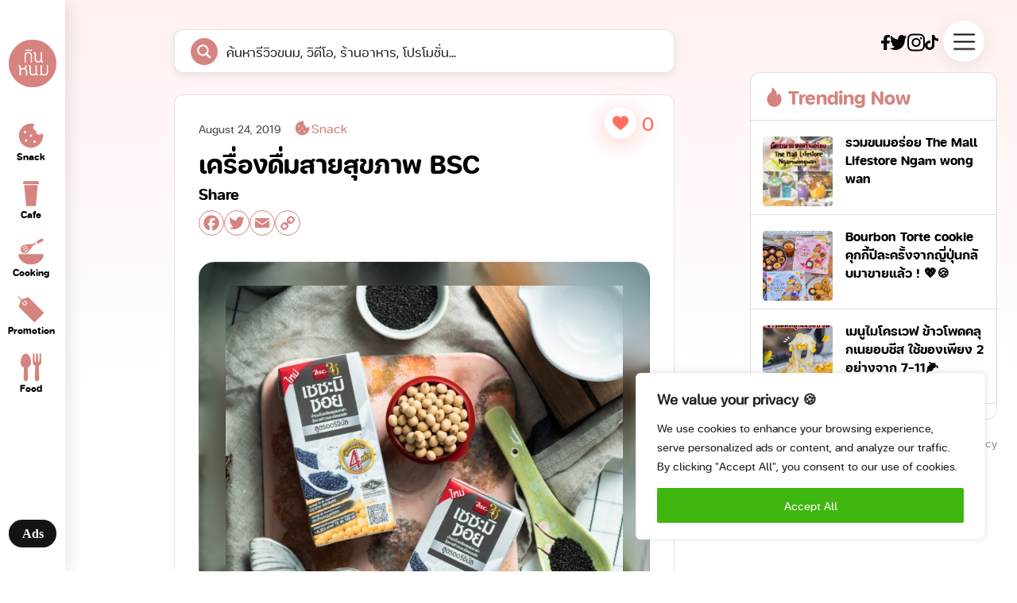

--- FILE ---
content_type: text/css
request_url: https://kinnom.co/wp-content/themes/kinnom/assets/css/responsive.css
body_size: 839
content:
@media screen and (max-width: 1400px) {
  .kinnom-panelcenter {
    max-width: 650px;
  }
}

@media screen and (max-width: 1300px) {
  .sideNav {
    display: block;
    font-size: 12px;
  }
  .kinnom-panelleft {
    width: 82px;
  }
  .kinnom-menuwrap a {
    justify-content: center;
    flex-direction: column;
  }
  .kinnom-panelleft {
    padding-left: 0;
    padding-right: 0;
  }
  .kinnom-menuwrap img {
    width: 40px;
    height: 40px;
    margin-right: 0;
  }
  .kinnom-logo {
    width: 60px;
    height: 60px;
    margin-left: auto;
    margin-right: auto;
  }
  .kinnom-panelcenter {
    left: -100px;
  }

  .full-ads {
    display: none;
  }

  .shorten-ads {
    display: block;
  }

  .kinnom-buttonads {
    max-width: 60px;
    margin-left: auto;
    margin-right: auto;
  }
  .kinnom-menulist {
    left: -8px;
  }
}

@media screen and (max-width: 1100px) {
  .kinnom-panelcenter {
    left: 50px;
  }
  .kinnom-panelright .kinnom-boxtrending {
    display: none;
  }

  .social {
    display: none;
  }

  .kinnom-boxtrending.desktop {
    display: block;
  }
}
@media screen and (max-width: 860px) {
  .kinnom-panelcenter {
    margin-right: 10px;
    margin-left: auto;
    left: 0;
  }
  .menuexpand-bodymegamenuwrap {
    flex-direction: column;
    grid-gap: 40px;
  }

  .menuexpand-text02 {
    font-size: 50px;
  }
}

@media screen and (max-width: 767px) {
  .kinnom-kinnom {
    padding-left: 10px;
  }
  .post-single-wrap {
    padding: 18px;
  }
  .info .right > div {
    padding: 10px 12px;
  }
  .post-single-wrap h1 {
    font-size: 26px;
  }
  .kinnom-panelleft {
    display: none;
  }
  .headermobile-headermobile {
    display: flex;
    align-items: center;
  }
  .kinnom-panelright {
    width: auto;
    padding: 12px;
    padding-right: 0;
  }

  .kinnom-panelcenter {
    margin-right: auto;
    margin-left: auto;
    padding-top: 100px;
  }

  .kinnom-postwrap {
    flex-direction: column;
    grid-gap: 30px;
    position: relative;
  }
  .kinnom-content {
    width: 100%;
  }
  .kinnom-image {
    width: 100%;
  }
  .h1 {
    font-size: 34px;
  }
  .menusticky-menusticky {
    display: flex;
  }

  .h2 {
    font-size: 18px;
  }
  .font-18 {
    font-size: 16px;
  }

  .kinnom-tag {
    grid-gap: 6px;
  }
  .h2Large {
    font-size: 20px;
  }

  .menuexpand-text14 {
    font-size: 20px;
  }
  .menuexpand-footermegamenu {
    padding: 0 30px;
    justify-content: flex-start;
  }
  .menuexpand-headermegamenu {
    padding-right: 0;
  }
  .kinnom-searchbox {
    display: none;
  }
  .menuexpand-searchbox {
    display: none;
  }
  .menuexpand-text02 .arrow {
    display: none;
  }
  .menuexpand-text02:hover span {
    right: 0;
  }
  .menuexpand-menuexpand {
    padding: 9px 0 81px 0;
  }
  .headermobile-seachboxmobile {
    padding: 10px 0 !important;
    border: none !important;
  }
  div.asp_m.ajaxsearchpro .probox {
    padding: 0 9px !important;
  }
  div#ajaxsearchprores1_1 {
    width: 100vw !important;
    left: 0 !important;
    top: 70px !important;
  }
  .post-single-wrap {
    position: relative;
  }
  .wpulike {
    position: absolute !important;
    right: 0;
    top: 29px;
    background-color: transparent;
  }
  .kinnom-popularwrapper *,
  .kinnom-popularwrapper a {
    font-size: 14px !important;
  }
  .page-load-status {
    padding-bottom: 150px;
  }
  .single .kinnom-panelcenter {
    padding-bottom: 100px;
  }
  .kinnom-top h2 {
    font-size: 22px;
    line-height: 1.4;
  }
  .cate-title-wrap > img {
    width: 33px;
  }
}


--- FILE ---
content_type: image/svg+xml
request_url: https://kinnom.co/wp-content/themes/kinnom/assets/images/logomenu2233-o63b.svg
body_size: 2343
content:
<?xml version="1.0" encoding="UTF-8" standalone="no"?><svg width='61' height='53' viewBox='0 0 61 53' fill='none' xmlns='http://www.w3.org/2000/svg'>
<path d='M23.8259 8.3209C23.035 7.57839 21.8194 7.20541 20.1755 7.20541C19.6316 7.20541 19.1084 7.22959 18.6059 7.27448C18.1017 7.32283 17.6303 7.41435 17.1882 7.55249C16.7462 7.69236 16.3421 7.89439 15.9795 8.15858C15.6169 8.42278 15.3009 8.76468 15.0384 9.18255V25.7352H12.412V8.29845C12.9076 7.55595 13.4187 6.95504 13.9454 6.49572C14.472 6.03986 15.0453 5.68587 15.6652 5.43894C16.2851 5.19202 16.9603 5.02625 17.689 4.93991C18.4177 4.85358 19.2379 4.81214 20.1548 4.81214C22.7259 4.81214 24.615 5.39578 25.8168 6.56652C27.0186 7.73726 27.6195 9.50718 27.6195 11.8797V25.7352H25.0173V11.8797C25.0173 10.2531 24.6236 9.06858 23.8328 8.32263H23.8276L23.8259 8.3209Z' fill='white'/>
<path d='M27.616 2.48653H14.4875V0H27.616V2.48653Z' fill='white'/>
<path d='M50.1175 23.5701V25.732H48.56C47.8469 25.732 47.239 25.5783 46.7365 25.2658C46.2323 24.9567 45.8576 24.5146 45.609 23.9414C44.9718 24.5785 44.2224 25.0724 43.3521 25.4281C42.4818 25.7838 41.4682 25.9617 40.3078 25.9617C39.2839 25.9617 38.3273 25.808 37.4362 25.4954C36.5452 25.1864 35.7665 24.7149 35.1 24.0778C34.4334 23.4406 33.905 22.6411 33.5182 21.6724C33.1314 20.7037 32.9363 19.5675 32.9363 18.2672V8.10702C32.9363 7.90499 32.8932 7.71505 32.8085 7.5372C32.7239 7.35934 32.6117 7.26955 32.4718 7.26955H30.8901V5.03685H32.4718C33.5269 5.03685 34.3056 5.29587 34.8081 5.81562C35.3123 6.33537 35.5627 7.0986 35.5627 8.10529V18.2655C35.5627 19.1341 35.6784 19.8973 35.9115 20.5552C36.1446 21.2131 36.4693 21.7691 36.8871 22.2181C37.305 22.667 37.8058 23.0037 38.386 23.2299C38.9679 23.4561 39.6068 23.5667 40.3044 23.5667C41.3905 23.5667 42.3782 23.3094 43.2675 22.8C44.1568 22.2906 44.8682 21.6603 45.3949 20.9161V5.04549H48.0213V22.6912C48.0213 22.907 48.0696 23.1091 48.1611 23.2973C48.2544 23.482 48.3873 23.5753 48.5548 23.5753H50.1158L50.1175 23.5701Z' fill='white'/>
<path d='M13.9228 40.9793C13.1182 40.2196 11.868 39.8397 10.1792 39.8397C9.49715 39.8397 8.87725 39.8708 8.3195 39.9329C7.76176 39.9951 7.26273 40.0987 6.82068 40.2472C6.37863 40.394 5.99184 40.5908 5.65857 40.8412C5.32531 41.0881 5.03349 41.4058 4.78657 41.7944V52.1152H2.16017V34.6111C2.16017 34.3779 2.11182 34.1621 2.0203 33.9601C1.92706 33.7581 1.78719 33.6579 1.60243 33.6579H0V31.4252H1.60243C2.68856 31.4252 3.48804 31.7084 4.0078 32.273C4.52755 32.8377 4.78657 33.796 4.78657 35.1446V38.3063C5.43755 37.9506 6.16106 37.7002 6.95882 37.5638C7.75658 37.4239 8.62169 37.3238 9.54895 37.2616C10.882 37.1684 11.9301 36.754 12.6986 36.0166C13.467 35.2793 13.8503 34.169 13.8503 32.6805V31.4235H16.4767V32.6805C16.4767 33.9376 16.3127 35.0134 15.988 35.913C15.6634 36.8127 15.1419 37.5707 14.4305 38.1906C15.5771 38.7346 16.418 39.534 16.9533 40.596C17.4886 41.658 17.7562 43.0014 17.7562 44.628V52.1134H15.1298V44.628C15.1298 42.953 14.7258 41.7374 13.9211 40.9776V40.9828L13.9228 40.9793Z' fill='white'/>
<path d='M39.4905 49.9513V52.1132H37.933C37.2199 52.1132 36.612 51.9595 36.1096 51.647C35.6053 51.3379 35.2306 50.8959 34.982 50.3226C34.3448 50.9598 33.5954 51.4536 32.7251 51.8093C31.8548 52.165 30.8412 52.3429 29.6808 52.3429C28.6569 52.3429 27.7003 52.1892 26.8093 51.8767C25.9182 51.5676 25.1395 51.0962 24.4729 50.459C23.8064 49.8218 23.278 49.0223 22.8912 48.0536C22.5044 47.0849 22.3093 45.9487 22.3093 44.6485V34.4882C22.3093 34.2862 22.2662 34.0963 22.1815 33.9184C22.0969 33.7406 21.9847 33.6508 21.8448 33.6508H20.2631V31.4181H21.8448C22.8999 31.4181 23.6786 31.6771 24.1811 32.1968C24.6853 32.7166 24.9357 33.4798 24.9357 34.4865V44.6467C24.9357 45.5153 25.0514 46.2785 25.2845 46.9364C25.5176 47.5943 25.8423 48.1503 26.2601 48.5993C26.678 49.0482 27.1788 49.385 27.759 49.6112C28.3409 49.8374 28.9798 49.9479 29.6774 49.9479C30.7635 49.9479 31.7512 49.6906 32.6405 49.1812C33.5315 48.6701 34.2412 48.0415 34.7679 47.2973V31.4198H37.3943V49.0655C37.3943 49.2814 37.4426 49.4834 37.5341 49.6716C37.6274 49.8564 37.7569 49.9496 37.9278 49.9496H39.4854V49.9548L39.4905 49.9513Z' fill='white'/>
<path d='M60.4676 44.4208C60.4676 45.7832 60.2707 46.9625 59.8736 47.9537C59.4799 48.9466 58.9428 49.7685 58.2711 50.4195C57.5994 51.0705 56.8034 51.554 55.8899 51.8734C54.9765 52.1912 53.9991 52.35 52.9614 52.35C51.7664 52.35 50.7408 52.1653 49.8808 51.7923C49.0209 51.4193 48.2663 50.9082 47.6153 50.2589C47.3684 50.865 46.9592 51.326 46.3945 51.6403C45.8299 51.958 45.1737 52.1169 44.4312 52.1169H42.8288V49.955H44.4312C44.6021 49.955 44.7368 49.8549 44.837 49.6528C44.9371 49.4508 44.9889 49.235 44.9889 49.0018V31.4287H47.6153V47.2595C47.8933 47.6325 48.2231 47.9831 48.603 48.3163C48.9829 48.6496 49.406 48.9362 49.8687 49.1762C50.335 49.4163 50.8254 49.6062 51.3451 49.7461C51.8649 49.8859 52.4019 49.955 52.9596 49.955C53.6728 49.955 54.3272 49.8359 54.923 49.5941C55.5187 49.3541 56.035 49.0001 56.4684 48.5373C56.9035 48.0711 57.2403 47.4944 57.4803 46.8054C57.7203 46.1164 57.8412 45.3204 57.8412 44.4242V31.4287H60.4676V31.4235V44.4208Z' fill='white'/>
</svg>


--- FILE ---
content_type: image/svg+xml
request_url: https://kinnom.co/wp-content/themes/kinnom/assets/images/twitter.svg
body_size: 1083
content:
<svg width="22" height="19" viewBox="0 0 22 19" fill="none" xmlns="http://www.w3.org/2000/svg">
<path d="M20.9552 2.27754C20.2767 2.59797 19.5638 2.82173 18.8337 2.94324C19.1755 2.87971 19.6791 2.19913 19.8807 1.92556C20.1953 1.50777 20.435 1.02825 20.5869 0.51241C20.6051 0.472352 20.6192 0.421463 20.5827 0.391127C20.5645 0.382651 20.5448 0.379125 20.5252 0.380919C20.5056 0.382714 20.4867 0.389744 20.4702 0.401398C19.6738 0.868488 18.8276 1.22419 17.9508 1.46024C17.9205 1.47079 17.888 1.47167 17.8573 1.46275C17.8265 1.45383 17.7984 1.4355 17.7768 1.40986C17.7095 1.32126 17.636 1.23857 17.5569 1.1626C17.193 0.818332 16.7807 0.541015 16.336 0.341305C15.7429 0.0773739 15.1031 -0.035898 14.4646 0.00992326C13.8441 0.0559774 13.2389 0.243709 12.6881 0.561115C12.1358 0.87801 11.6484 1.31543 11.2553 1.8466C10.8476 2.39743 10.5555 3.04013 10.3998 3.72905C10.2663 4.38179 10.2509 5.05701 10.3544 5.71629C10.3678 5.82732 10.3591 5.84218 10.2679 5.8273C6.80703 5.26181 3.93866 3.90131 1.60955 0.986322C1.50846 0.859835 1.45323 0.859887 1.37091 0.996113C0.351721 2.67425 0.846211 5.36943 2.11914 6.69442C2.28902 6.87072 2.46355 7.04758 2.65166 7.20956C2.0691 7.16101 1.50111 6.98591 0.980623 6.69442C0.879528 6.62403 0.82907 6.66408 0.82021 6.79056C0.813736 6.97254 0.822806 7.1548 0.847304 7.3349C0.949334 8.19105 1.25635 9.00209 1.73715 9.68514C2.21793 10.3683 2.85524 10.8989 3.58386 11.2228C3.76189 11.3075 3.94801 11.37 4.13875 11.409C3.59921 11.528 3.04535 11.5475 2.50002 11.4662C2.3807 11.441 2.33485 11.5062 2.38069 11.6322C3.10184 13.7911 4.65832 14.4333 5.82339 14.7989C5.97971 14.8293 6.13598 14.8293 6.29229 14.8693C6.2829 14.8848 6.27354 14.8848 6.26468 14.8996C5.87806 15.5471 4.53742 16.0288 3.91319 16.2687C2.76979 16.7168 1.5517 16.8881 0.342405 16.7707C0.150658 16.7399 0.109941 16.742 0.0578362 16.7707C0.00573016 16.7993 0.0515607 16.8566 0.113045 16.9115C0.356377 17.0883 0.604399 17.2446 0.856585 17.3958C1.61514 17.8397 2.41555 18.1916 3.24357 18.4448C7.53341 19.7459 12.3657 18.7882 15.5862 15.2746C18.1155 12.5141 19.0024 8.70686 19.0024 4.89555C19.0024 4.74617 19.1628 4.66375 19.2582 4.58533C19.8977 4.03858 20.461 3.39202 20.9303 2.66622C21.0034 2.56114 21.0404 2.43096 21.0345 2.29879V2.27873C21.0335 2.22036 21.0401 2.23749 20.9552 2.27754Z" fill="black"/>
</svg>


--- FILE ---
content_type: image/svg+xml
request_url: https://kinnom.co/wp-content/themes/kinnom/assets/images/closemega.svg
body_size: 565
content:
<svg width="72" height="73" viewBox="0 0 72 73" fill="none" xmlns="http://www.w3.org/2000/svg">
<g filter="url(#filter0_d_229_574)">
<circle cx="36" cy="32.2832" r="26" fill="white"/>
</g>
<path fill-rule="evenodd" clip-rule="evenodd" d="M27.2929 22.5761C27.6834 22.1856 28.3166 22.1856 28.7071 22.5761L46.7071 40.5761C47.0976 40.9666 47.0976 41.5998 46.7071 41.9903C46.3166 42.3808 45.6834 42.3808 45.2929 41.9903L27.2929 23.9903C26.9024 23.5998 26.9024 22.9666 27.2929 22.5761Z" fill="black"/>
<path fill-rule="evenodd" clip-rule="evenodd" d="M45.2929 22.5761C45.6834 22.1856 46.3166 22.1856 46.7071 22.5761C47.0976 22.9666 47.0976 23.5998 46.7071 23.9903L28.7071 41.9903C28.3166 42.3808 27.6834 42.3808 27.2929 41.9903C26.9024 41.5998 26.9024 40.9666 27.2929 40.5761L45.2929 22.5761Z" fill="black"/>
<defs>
<filter id="filter0_d_229_574" x="0" y="0.283203" width="72" height="72" filterUnits="userSpaceOnUse" color-interpolation-filters="sRGB">
<feFlood flood-opacity="0" result="BackgroundImageFix"/>
<feColorMatrix in="SourceAlpha" type="matrix" values="0 0 0 0 0 0 0 0 0 0 0 0 0 0 0 0 0 0 127 0" result="hardAlpha"/>
<feOffset dy="4"/>
<feGaussianBlur stdDeviation="5"/>
<feComposite in2="hardAlpha" operator="out"/>
<feColorMatrix type="matrix" values="0 0 0 0 0 0 0 0 0 0 0 0 0 0 0 0 0 0 0.08 0"/>
<feBlend mode="normal" in2="BackgroundImageFix" result="effect1_dropShadow_229_574"/>
<feBlend mode="normal" in="SourceGraphic" in2="effect1_dropShadow_229_574" result="shape"/>
</filter>
</defs>
</svg>


--- FILE ---
content_type: image/svg+xml
request_url: https://kinnom.co/wp-content/themes/kinnom/assets/images/kinnom-icon/icon-cooking.svg
body_size: 1246
content:
<svg width="23" height="23" viewBox="0 0 23 23" fill="none" xmlns="http://www.w3.org/2000/svg">
<path d="M19.1774 2.11508C19.0006 2.16294 18.9159 2.20713 17.4467 2.98407C16.6808 3.38911 15.9849 3.7831 15.9002 3.85674C15.6756 4.05558 15.5725 4.28388 15.5725 4.60423C15.5725 5.20442 16.0144 5.65733 16.6109 5.66101C16.806 5.66101 16.887 5.63892 17.1448 5.51372C17.8297 5.18233 19.9617 4.02981 20.0869 3.92302C20.514 3.56954 20.5655 2.94357 20.2084 2.47225C19.9911 2.1924 19.5124 2.0267 19.1774 2.11508Z" fill="#D6847F"/>
<path d="M13.6358 5.62047L12.6232 6.16911L12.0156 6.14702C11.3197 6.12492 9.83576 6.18016 9.04041 6.26116C7.61173 6.40845 6.38924 6.69934 5.63072 7.07861C4.86482 7.45787 4.26095 8.18326 4.0437 8.98597C3.95164 9.32105 3.93323 9.99489 4.00319 10.3263C4.17626 11.1364 4.62548 11.7992 5.30668 12.2484C5.74486 12.5356 6.20145 12.6829 6.76483 12.7123C7.61173 12.7602 8.32607 12.4804 9.24661 11.7402C10.285 10.9081 11.6989 9.21795 12.822 7.4726L13.0834 7.06388L13.9782 6.59256C14.4679 6.33481 14.9393 6.08074 15.0239 6.03287L15.1786 5.9445L15.0203 5.71252C14.9356 5.58364 14.8325 5.38481 14.7957 5.27066C14.7551 5.15651 14.7073 5.06446 14.6852 5.06814C14.6668 5.07182 14.1918 5.31853 13.6358 5.62047ZM8.38867 7.64198C6.90107 8.23849 5.7375 8.84605 5.10048 9.36156L4.97897 9.46097L5.00475 9.35051C5.10417 8.92706 5.36928 8.48888 5.65649 8.26059C6.20514 7.82977 7.19932 7.52047 8.64642 7.329C9.3939 7.23326 9.37917 7.24799 8.38867 7.64198ZM9.91677 8.17221C9.91677 8.19431 9.21716 8.68404 8.64642 9.06698C7.2877 9.9728 6.23828 10.4846 5.54234 10.5804C5.33614 10.6098 5.32141 10.6061 5.35087 10.5472C5.41715 10.4257 5.85165 10.0612 6.23459 9.8071C6.82374 9.41679 7.78479 8.96756 9.19874 8.41892C9.85417 8.16485 9.91677 8.14276 9.91677 8.17221ZM10.3218 9.17008C10.3218 9.2069 9.64429 9.96543 9.28712 10.33C8.60591 11.0149 7.97626 11.4678 7.48653 11.6224C7.15514 11.7255 6.67277 11.7255 6.33401 11.6187C6.19409 11.5745 6.08731 11.534 6.09467 11.5267C6.10203 11.5193 6.26405 11.4604 6.45552 11.3978C6.8532 11.2689 7.66696 10.8749 8.18615 10.5656C8.56541 10.341 9.92045 9.44625 10.1561 9.26582C10.3108 9.14799 10.3218 9.14063 10.3218 9.17008Z" fill="#D6847F"/>
<path d="M2.96103 13.3861C2.81375 13.4193 2.67751 13.515 2.57441 13.6586C2.50445 13.7507 2.49708 13.8096 2.50076 14.2257C2.50445 14.6012 2.52286 14.7743 2.60386 15.0947C3.25193 17.7385 5.90678 19.9699 9.26492 20.6952C10.0345 20.8573 10.561 20.9088 11.5 20.9088C12.0965 20.9088 12.5089 20.8904 12.8329 20.8499C14.6225 20.6142 16.239 19.9809 17.6235 18.9683C19.0706 17.9152 20.039 16.5638 20.3961 15.0947C20.4771 14.7743 20.4956 14.6012 20.4992 14.2257C20.5029 13.8096 20.4956 13.7507 20.4256 13.6586C20.3188 13.5113 20.1863 13.423 20.0206 13.3861C19.8438 13.3419 3.13778 13.3456 2.96103 13.3861Z" fill="#D6847F"/>
</svg>
